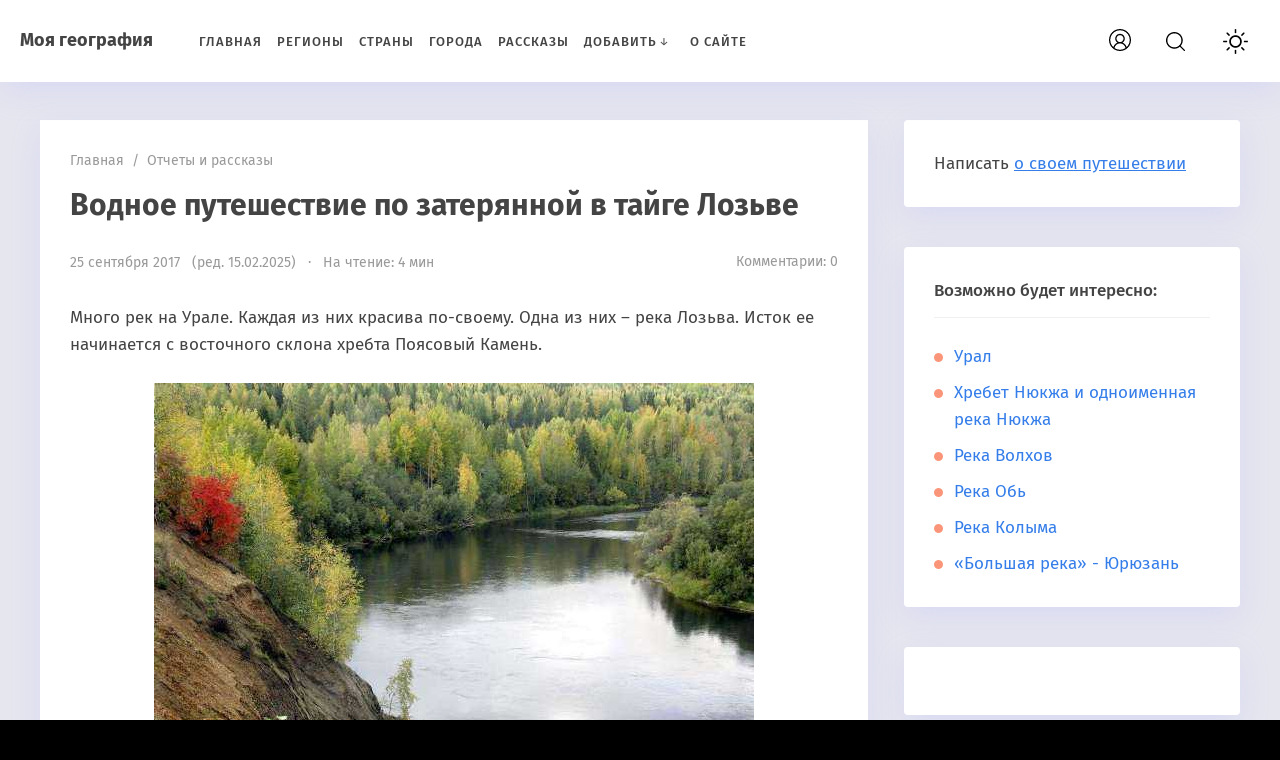

--- FILE ---
content_type: text/css
request_url: https://mygeografi.ru/wp-content/plugins/wp-recall/assets/js/datepicker/style.css
body_size: 792
content:
#ui-datepicker-div {
    box-shadow: 0 0 1px 1px #555;
    width: 250px;
    opacity: 0.9;
}

#ui-datepicker-div .ui-datepicker-header {
    background: #5d5d5d;
    color: #ffffff;
    font: 20px/1 Arial, sans-serif, tahoma;
    height: 36px;
    position: relative;
}

#ui-datepicker-div .ui-datepicker-header > a {
    color: #fff;
    cursor: pointer;
    font: 25px/5px rcl-awesome;
    padding: 0 5px;
    position: absolute;
    top: 16px;
}

#ui-datepicker-div .ui-datepicker-header .ui-datepicker-prev {
    left: 5px;
}

#ui-datepicker-div .ui-datepicker-header .ui-datepicker-next {
    right: 5px;
}

#ui-datepicker-div .ui-datepicker-header .ui-datepicker-prev span,
#ui-datepicker-div .ui-datepicker-header .ui-datepicker-next span {
    display: none;
}

#ui-datepicker-div .ui-datepicker-header .ui-datepicker-prev:before {
    content: "\f0d9";
}

#ui-datepicker-div .ui-datepicker-header .ui-datepicker-next:before {
    content: "\f0da";
}

#ui-datepicker-div .ui-datepicker-header .ui-datepicker-title {
    text-align: center;
    padding: 6px;
}

#ui-datepicker-div .ui-datepicker-year {
    background: #eee;
    border: 0;
    color: #000;
    font-size: 15px;
    height: auto;
    margin: 0;
    padding: 0;
    text-transform: none;
    vertical-align: middle;
    width: 60px;
}

#ui-datepicker-div .ui-datepicker-calendar {
    background: #f3f3f3;
    border-collapse: collapse;
    border-spacing: 0;
    font-size: 14px;
    font-weight: bold;
    line-height: 1.5;
    margin: 0;
    text-align: center;
    width: 100%;
}

#ui-datepicker-div .ui-datepicker-calendar th {
    border: 1px solid #aaa;
    padding: 0;
    text-align: center;
    text-transform: none;
}

#ui-datepicker-div .ui-datepicker-month,
#ui-datepicker-div .ui-datepicker-calendar span {
    vertical-align: middle;
}

#ui-datepicker-div .ui-datepicker-week-end {
    background: #fdcac6;
}

#ui-datepicker-div .ui-datepicker-calendar tr td {
    background: #ffffff;
    border-color: #000 #b5b5b5 #b5b5b5 #000;
    border-style: solid;
    border-width: 0 1px 1px 0;
    padding: 0;
    text-align: center;
}

#ui-datepicker-div .ui-datepicker-calendar tr td:hover {
    background: #d7d7d7;
}

#ui-datepicker-div .ui-datepicker-calendar tr td a {
    padding: 5px;
    display: inline-block;
    text-decoration: none;
}

#ui-datepicker-div .ui-datepicker-calendar .ui-datepicker-other-month {
    background: #ededed;
}

#ui-datepicker-div .ui-datepicker-calendar .ui-datepicker-current-day {
    background: #6dafbf;
}

#ui-datepicker-div .ui-datepicker-calendar .ui-datepicker-current-day:hover {
    background: #aaa;
}

#ui-datepicker-div .ui-datepicker-calendar .ui-datepicker-current-day a {
    color: #fff;
}

#ui-datepicker-div .ui-datepicker-calendar .ui-datepicker-today {
    background: #c3c3c3;
}

.wp-admin #ui-datepicker-div .ui-datepicker-header .ui-datepicker-prev:before {
    content: "\f341";
    font-family: dashicons;
}

.wp-admin #ui-datepicker-div .ui-datepicker-header .ui-datepicker-next:before {
    content: "\f345";
    font-family: dashicons;
}

.wp-admin .rcl-datepicker-box {
    position: relative;
    display: inline-block;
}

.wp-admin .rcl-datepicker-box:before {
    content: "\f508";
    font-family: dashicons;
    position: absolute;
    font-size: 20px;
    top: 50%;
    margin-top: -10px;
    left: 5px;
    display: inline-block;
    height: 22px;
}

.wp-admin .rcl-datepicker-box .rcl-datepicker {
    width: 120px;
    text-align: right;
}